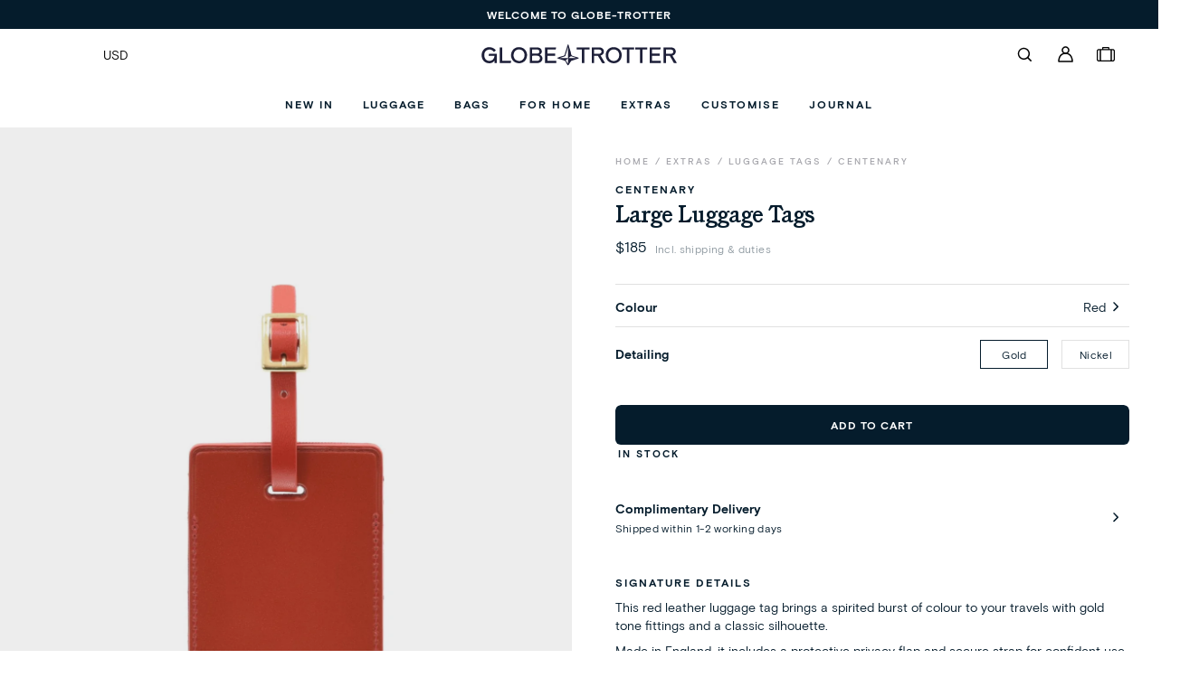

--- FILE ---
content_type: application/javascript
request_url: https://us.globe-trotter.com/_nyla/13-13-0/_next/static/chunks/9539.28fc4d323ed37c40.js
body_size: -784
content:
"use strict";(self.webpackChunk_N_E=self.webpackChunk_N_E||[]).push([[9539],{29539:(e,s,t)=>{t.r(s),t.d(s,{default:()=>a});let a=e=>-(Math.cos(Math.PI*e)-1)/2}}]);

--- FILE ---
content_type: image/svg+xml
request_url: https://us.globe-trotter.com/_cdn/WCrN04tQhORHuTpqvLHA/__N__2__N__.svg
body_size: 3144
content:
<svg width="102" height="80" viewBox="0 0 102 80" fill="none" xmlns="http://www.w3.org/2000/svg">
<g clip-path="url(#clip0_20775_1085)">
<path fill-rule="evenodd" clip-rule="evenodd" d="M65.8937 70.8678H65.0873V71.6476H66.9474V76.689H67.9151V69.9921H67.1087C67.0658 70.6116 66.571 70.8678 65.8937 70.8678ZM77.5698 69.8851C76.172 69.8851 75.2153 70.7396 75.2153 72.0319C75.2153 73.3139 76.0968 74.1793 77.4299 74.1793C78.1287 74.1793 78.774 73.8798 79.032 73.3779V73.5915C79.032 75.1404 78.5157 75.9095 77.4621 75.9095C76.8815 75.9095 76.3975 75.6639 76.0754 75.2151L75.3012 75.7812C75.742 76.4111 76.5054 76.764 77.4729 76.764C79.1718 76.764 80.0212 75.6426 80.0212 73.4099C80.0212 71.9146 79.8061 71.0817 79.2467 70.5153C78.8384 70.1097 78.1934 69.8851 77.5698 69.8851ZM77.5698 73.3459C76.7631 73.3459 76.226 72.8227 76.226 72.0319C76.226 71.2417 76.7631 70.7185 77.5698 70.7185C78.3759 70.7185 78.9243 71.2417 78.9243 72.0319C78.9243 72.8227 78.3759 73.3459 77.5698 73.3459ZM80.6877 70.8358H84.0633C82.5477 72.2351 81.6769 74.4673 81.6447 76.689H82.6121C82.6443 74.4779 83.4397 72.3525 84.9991 70.9532V69.9921H80.6877V70.8358ZM72.882 73.1643C73.613 72.908 74.0433 72.3631 74.0433 71.6583C74.0433 70.5902 73.1507 69.8851 71.7962 69.8851C70.4414 69.8851 69.5383 70.5902 69.5383 71.6583C69.5383 72.3631 69.9794 72.908 70.7104 73.1643C69.8392 73.4419 69.3233 74.0614 69.3233 74.8732C69.3233 76.0162 70.3018 76.785 71.7962 76.785C73.2906 76.785 74.269 76.0162 74.269 74.8732C74.269 74.0614 73.7528 73.4419 72.882 73.1643ZM70.5275 71.7223C70.5275 71.1028 71.0435 70.6862 71.7962 70.6862C72.5593 70.6862 73.0648 71.1028 73.0648 71.7223C73.0648 72.3525 72.5593 72.7797 71.7962 72.7797C71.0435 72.7797 70.5275 72.3525 70.5275 71.7223ZM71.7962 75.9626C70.9254 75.9626 70.3557 75.5033 70.3557 74.7878C70.3557 74.0614 70.9254 73.5702 71.7962 73.5702C72.6777 73.5702 73.2372 74.0614 73.2372 74.7878C73.2372 75.5033 72.6777 75.9626 71.7962 75.9626ZM17.9054 73.5382H21.2706V72.6621H17.9054V70.8572H21.5071L21.7436 69.9814H16.9484V76.689H21.8083V75.7919H17.9054V73.5382ZM27.9687 74.9268L23.9907 69.9814H23.1628V76.6888H24.0766V71.765L28.0546 76.6888H28.8824V69.9814H27.9687V74.9268ZM33.1614 73.5702H35.7741C35.7097 74.9268 34.7959 75.8666 33.473 75.8666C32.0651 75.8666 31.1295 74.7985 31.1295 73.3245C31.1295 71.8612 32.097 70.7932 33.4196 70.7932C34.226 70.7932 34.968 71.1777 35.387 71.8186L36.2259 71.2737C35.6667 70.3979 34.656 69.8851 33.4196 69.8851C31.5059 69.8851 30.1189 71.3377 30.1189 73.3245C30.1189 75.3004 31.463 76.785 33.3978 76.785C34.5487 76.785 35.4087 76.2618 35.8066 75.4287V76.689H36.6986V72.705H33.3767L33.1614 73.5702ZM59.2024 65.4222L50.8811 77.6412V58.4055H79.7027L59.2024 65.4222ZM50.8811 21.3537L60.3781 51.7094L50.8811 57.875V21.3537ZM42.5581 65.4208L22.06 58.4055H50.1781L42.5581 65.4208ZM83.3202 58.0095L61.5171 50.6132L51.2806 17.4626H50.4827L40.2454 50.6132L18.4423 58.0095V58.8019L41.642 66.5947L50.4827 80.0002H51.2806L60.1213 66.5947L83.3202 58.8019V58.0095ZM57.2003 12.3104L59.3948 7.45788C60.3628 7.80259 61.3167 8.18521 62.2542 8.60482L63.0567 14.9826C63.5798 15.28 64.0923 15.5952 64.5935 15.9278L64.7099 15.745L63.7794 9.07163C65.1837 9.46293 66.5671 8.89928 67.1923 7.64342C67.9922 6.02181 67.2635 4.27781 65.416 3.41072C63.7842 2.63767 62.0454 1.9404 60.3626 1.40286L55.6901 11.8669C56.1537 11.9794 56.6824 12.1341 57.2003 12.3104ZM61.3066 3.23023C62.5266 3.67654 63.682 4.14475 64.8062 4.69914C65.7573 5.15893 66.1328 6.0844 65.701 6.93296C65.28 7.75991 64.3044 8.03696 63.3429 7.59879C62.2667 7.11879 61.0229 6.61184 59.9616 6.20454L61.3066 3.23023ZM38.2842 15.1233L37.4993 13.9483C35.4135 15.2622 33.5753 16.6399 32.0484 17.8789L29.6374 14.7848C31.0929 13.5859 32.6119 12.4653 34.1879 11.4276L33.3492 10.2528C31.7204 11.3419 30.2234 12.4518 28.7301 13.6204L26.7803 11.1179C28.3609 9.87893 29.9951 8.63991 32.3066 7.17661L31.9088 5.73465C28.8446 7.66784 26.6836 9.33409 24.6623 11.043L31.6723 20.0473C33.8547 18.1675 36.2199 16.4156 38.2842 15.1233ZM101.664 53.6925C101.266 51.93 100.793 50.0931 100.319 48.3949L89.063 50.7982C89.2243 51.3215 89.3854 51.8447 89.525 52.3682L94.7069 51.2502C94.9516 52.1936 95.1946 53.1224 95.4071 54.0572L90.8905 58.3817L91.1702 60.0372L91.4389 59.9943L95.9953 55.5269C96.6814 57.1716 97.8305 57.916 99.4272 57.5912C101.137 57.2386 102.083 55.5404 101.664 53.6925ZM99.0723 55.9996C98.0941 56.2029 97.3304 55.6047 97.0727 54.5683C96.7715 53.3577 96.4602 52.1497 96.1389 50.9442L99.3413 50.2963C99.6747 51.5354 99.9756 52.7637 100.244 54.0024C100.459 54.9745 99.9112 55.8183 99.0723 55.9996ZM90.4958 29.7467L81.8487 34.8193C82.1326 35.2809 82.4086 35.7473 82.6766 36.2183L91.3211 31.1412C91.9772 32.2584 92.4273 33.0722 93.202 34.5841L94.4707 33.9112C92.8797 30.7603 91.0733 27.8337 89.6973 25.7509L88.4609 26.5307C89.4379 28.0266 89.8177 28.6102 90.4958 29.7467ZM69.6782 20.0687C72.1618 22.3118 75.6883 22.0982 77.9351 19.6415C80.2144 17.1525 80.0749 13.7024 77.5698 11.4385C75.0647 9.17409 71.5919 9.36637 69.3018 11.8657C66.9796 14.3971 67.1839 17.8149 69.6782 20.0687ZM70.5812 13.0085C72.2584 11.1926 74.6991 10.9577 76.5162 12.5916C78.3115 14.2048 78.3222 16.6722 76.6667 18.4878C75.0107 20.3143 72.4842 20.5279 70.7211 18.9259C68.904 17.281 68.9255 14.7923 70.5812 13.0085ZM76.387 26.9899C76.7312 27.4172 77.0643 27.8444 77.3977 28.2716L85.2831 22.1178C86.2101 23.3226 86.8422 24.2003 87.5793 25.2384L88.7618 24.4052C86.945 21.8096 85.0096 19.3529 82.9453 17.0351L81.8057 17.9432C82.8707 19.1297 83.5519 19.9219 84.2874 20.8434L76.387 26.9899ZM11.7713 36.8378C14.653 38.5574 18.0394 37.8205 19.8135 34.8833C21.5769 31.9674 20.749 28.6882 17.8139 26.9257C14.8785 25.1528 11.4921 26.0072 9.75023 28.8698C7.99758 31.7644 8.90089 35.1182 11.7713 36.8378ZM11.094 29.6709C12.3737 27.5881 14.8358 27.1286 16.9106 28.3783C19.0396 29.6603 19.7061 32.0527 18.4694 34.0928C17.2437 36.133 14.7711 36.6455 12.6639 35.3745C10.5244 34.0822 9.8576 31.6788 11.094 29.6709ZM15.384 39.2412C14.288 41.619 13.6056 43.2024 12.7916 45.2154L3.55734 41.3027C3.36407 41.8045 3.17024 42.3067 2.98772 42.8299L13.5562 47.3055C14.4809 44.7741 15.4054 42.5523 16.4805 40.2772L15.384 39.2412ZM87.2459 41.9435L90.8597 40.4881C91.689 42.3348 92.3587 44.0816 92.987 45.7672L94.3741 45.2973C93.7477 43.5443 93.039 41.7905 92.2208 39.9398L95.2019 38.7393C95.9654 40.4482 96.8254 42.5523 97.5457 44.6029L99.1048 44.6245C97.8791 41.26 97.1371 39.5081 95.8687 36.7205L85.2028 41.025C86.3858 43.5457 87.418 45.9382 88.2781 48.4482L89.6541 47.957C88.9876 45.9915 88.1704 44.005 87.2459 41.9435ZM5.01952 53.2443L6.30964 54.1518C6.60942 52.7014 6.91853 51.2768 7.29828 49.8548C9.46486 50.5439 10.6439 52.4117 10.0834 54.5683C9.48125 56.9184 7.22369 57.9227 4.91187 57.3029C2.53592 56.6618 1.13816 54.7286 1.70806 52.5074C2.03073 51.2572 2.9767 50.1464 4.22387 49.7405L3.67572 48.1492C1.85865 48.7258 0.675907 50.2534 0.192184 52.1119C-0.635683 55.3271 1.28875 58.1251 4.4711 58.9476C7.72888 59.7914 10.7392 58.2107 11.5563 55.0921C12.018 53.3285 11.6077 51.5752 10.2987 50.5647L12.3842 51.1185C12.5133 50.6489 12.6421 50.1681 12.7927 49.6979L6.34185 47.9996C5.84739 49.7512 5.39588 51.4924 5.01952 53.2443ZM27.5759 24.0314C28.963 22.5041 28.9522 20.4532 27.5437 19.1286C26.5525 18.1933 25.1957 18.1209 24.0042 18.81C24.373 17.7784 24.0418 16.6961 23.2431 15.9991C21.9851 14.9097 20.2328 15.1126 18.9212 16.5652C17.689 17.927 16.4916 19.3196 15.3303 20.7415L24.0172 28.2183C25.161 26.7876 26.3478 25.3913 27.5759 24.0314ZM19.9426 17.5693C20.6736 16.7786 21.6091 16.7362 22.3186 17.3557C23.0388 17.9859 23.0388 18.9899 22.4367 19.6415C21.6337 20.5212 20.9281 21.3335 19.9067 22.545L17.459 20.4319C18.2976 19.4276 19.1362 18.4451 19.9426 17.5693ZM20.9527 23.4481C21.7814 22.4712 22.6198 21.4961 23.4581 20.5706C24.3074 19.6308 25.5009 19.5561 26.3288 20.3143C27.1996 21.1048 27.2211 22.2904 26.4254 23.1662C25.5438 24.149 24.7699 25.0248 23.9421 26.0288L20.9527 23.4481ZM40.1556 5.26475L39.8659 6.867L38.2557 8.23907L38.3549 8.46251L40.4505 8.36763L41.7599 9.24146L41.9099 9.18672L42.2394 7.67767L43.8493 6.28398L43.7612 6.06054L41.6548 6.15542L40.3056 5.2103L40.1556 5.26475ZM50.0481 11.4169C50.5965 11.4045 51.145 11.4081 51.6931 11.4276V1.71837H55.8754V0.212402H45.8873V1.71837H50.0481V11.4169Z" fill="#FEA20B"/>
</g>
<defs>
<clipPath id="clip0_20775_1085">
<rect width="102" height="80" fill="white"/>
</clipPath>
</defs>
</svg>


--- FILE ---
content_type: image/svg+xml
request_url: https://us.globe-trotter.com/_cdn/0DkiYdqBRvWWsCVwRjgO/__N__2__N__.svg
body_size: -491
content:
<svg width="20" height="20" viewBox="0 0 20 20" fill="none" xmlns="http://www.w3.org/2000/svg">
<path fill-rule="evenodd" clip-rule="evenodd" d="M9.46508 13.745C8.33035 13.7437 7.24249 13.2923 6.44012 12.49C5.63775 11.6876 5.1864 10.5997 5.18507 9.465C5.18507 7.105 7.10508 5.185 9.46508 5.185C11.8251 5.185 13.7461 7.105 13.7461 9.465C13.7461 11.825 11.8251 13.745 9.46508 13.745ZM16.4761 15.585L13.8501 12.95C14.626 11.9807 15.0442 10.7736 15.0341 9.532C15.0331 6.482 12.5601 4 9.51307 4C8.03307 4 6.65508 4.554 5.63508 5.56C5.11383 6.07263 4.7006 6.68451 4.41978 7.35951C4.13896 8.0345 3.99625 8.75893 4.00007 9.49C4.00007 12.541 6.47408 15.022 9.51708 15.022C10.7531 15.016 11.9519 14.5983 12.9241 13.835L15.5491 16.469C15.6891 16.607 15.8741 16.656 15.9921 16.656C16.1469 16.6542 16.2957 16.5954 16.4101 16.491C16.481 16.4375 16.5398 16.3695 16.5826 16.2916C16.6253 16.2137 16.6511 16.1276 16.6581 16.039C16.6613 15.9545 16.6468 15.8703 16.6154 15.7917C16.5841 15.7132 16.5366 15.6421 16.4761 15.583" fill="#051C2C"/>
</svg>


--- FILE ---
content_type: application/javascript
request_url: https://us.globe-trotter.com/_nyla/13-13-0/_next/static/chunks/8176.b33080381e8d1992.js
body_size: 1234
content:
"use strict";(self.webpackChunk_N_E=self.webpackChunk_N_E||[]).push([[8176],{56126:(e,l,s)=>{s.d(l,{$H:()=>a,au:()=>o});var t=s(37693);let n=e=>e.account;(0,t.M)(n,e=>null==e?void 0:e.customerAccessToken);let a=(0,t.M)(n,e=>null==e?void 0:e.customerCountry),o=(0,t.M)(n,e=>null==e?void 0:e.customerData);(0,t.M)(n,e=>null==e?void 0:e.isLoggedIn)},8176:(e,l,s)=>{s.r(l),s.d(l,{default:()=>b});var t=s(59253),n=s(22155),a=s(46325),o=s(97619),r=s(54733),c=s(56126),_=s(88366),i=s(34166),E=s(99471),d=s(8993),N=s(48890),u=s(89993),A=s(54136),P=s(70559);let m=e=>{document.dispatchEvent(new CustomEvent(P.R2.UPDATE_USER_CONSENT,{detail:{consent:e}}))};var p=s(63379),I=s(80562),C=s(65723);let L=(0,a.I)("div")({name:"BottomLayer",class:"b16rof6f",propsAsIs:!1}),T=(0,a.I)("div")({name:"Container",class:"c1f3s9p0",propsAsIs:!1}),S=(0,a.I)("div")({name:"LeftColumn",class:"l126h9x8",propsAsIs:!1}),y=(0,a.I)(i.default)({name:"Button",class:"b1l48pj",propsAsIs:!0}),O=(0,a.I)(N.A)({name:"LinkPrivacity",class:"ls9q4cn",propsAsIs:!0}),h=(0,a.I)("div")({name:"Actions",class:"axwtpbn",propsAsIs:!1}),f=(0,a.I)("p")({name:"Text",class:"t3ut0ab",propsAsIs:!1,vars:{"t3ut0ab-0":[e=>{var l;let{theme:s}=e;return null==(l=s.typography.p2)||null==(l=l.fontSize)?void 0:l.global}],"t3ut0ab-1":[e=>{var l;let{theme:s}=e;return null==(l=s.typography.p2)?void 0:l.fontFamily}],"t3ut0ab-2":[e=>{var l;let{theme:s}=e;return null==(l=s.typography.p3)||null==(l=l.fontSize)?void 0:l.global}]}}),b=()=>{let e,l,s,a,i,N,b,v,D,R,j,w,k,G,M,Y,x,X,U,F,K;let B=(0,t.c)(48),{0:W,1:H}=(0,n.useState)(g),z=(0,_.d4)(c.$H),$=(0,_.d4)(A.Hl),q=(0,_.d4)(A.NL),J=(0,_.wA)(),Q=(0,o.u)();B[0]!==W.allow||B[1]!==W.deny||B[2]!==J||B[3]!==z||B[4]!==$?(e=()=>{(0,r.X2)()?$===p.Wk.PENDING&&J((0,u.yX)(p.Wk.DENIED_ALL)):((W.allow||!(0,r.gK)(z)&&z.loaded)&&(0,n.startTransition)(()=>{J((0,u.yX)(p.Wk.GRANTED_ALL)),J((0,u.sR)((0,r.C8)()))}),$===p.Wk.PENDING&&(z.loaded&&(0,r.gK)(z)||W.deny)&&J((0,u.yX)(p.Wk.DENIED_ALL)))},B[0]=W.allow,B[1]=W.deny,B[2]=J,B[3]=z,B[4]=$,B[5]=e):e=B[5],B[6]!==W||B[7]!==J||B[8]!==z||B[9]!==$?(l=[W.allow,z,J,$,W],B[6]=W,B[7]=J,B[8]=z,B[9]=$,B[10]=l):l=B[10],(0,n.useEffect)(e,l),B[11]!==J?(s=e=>{if((0,r.X2)()){let l=[...e.detail||[],P.V7.REQUIRED];m(l),J((0,u.sR)(l)),J((0,u.yX)(p.Wk.CUSTOM))}},B[11]=J,B[12]=s):s=B[12];let V=s;if(B[13]!==V?(a=()=>{if((0,r.X2)())return(0,r.J3)(),document.addEventListener(I.YF,V),()=>{document.removeEventListener(I.YF,V)}},B[13]=V,B[14]=a):a=B[14],B[15]===Symbol.for("react.memo_cache_sentinel")?(i=[],B[15]=i):i=B[15],(0,n.useEffect)(a,i),B[16]!==$||B[17]!==q?(N=()=>{window.NYLA_USER_CONSENT=$,window.NYLA_USER_PERMISSIONS=q},b=[$,q],B[16]=$,B[17]=q,B[18]=N,B[19]=b):(N=B[18],b=B[19]),(0,n.useEffect)(N,b),(0,r.X2)()||(!z.isForceOpen||"true"===(0,d.E)("NYLA_TESTING"))&&(W.disallow||!(null!=z&&z.country)||!(0,r.gK)(z)))return null;let Z=(0,d.E)("NYLA_APPS_GDPR_COMPLIANCE_IS_LIGHT_THEME");B[20]===Symbol.for("react.memo_cache_sentinel")?(v=(0,d.E)("NYLA_APPS_GDPR_COMPLIANCE_DENY_BUTTON_DESIGN_TOKEN"),B[20]=v):v=B[20];let ee=v;B[21]===Symbol.for("react.memo_cache_sentinel")?(D=(0,d.E)("NYLA_APPS_GDPR_COMPLIANCE_ACCEPT_BUTTON_DESIGN_TOKEN"),B[21]=D):D=B[21];let el=D;return B[22]!==Q?(R=function(e){let l=(0,d.E)("NYLA_APPS_GDPR_COMPLIANCE_TITLE"),s=(0,d.E)("NYLA_APPS_GDPR_COMPLIANCE_MESSAGE"),t=(0,d.E)("NYLA_APPS_GDPR_COMPLIANCE_INFO_LINK_TEXT"),n=(0,d.E)("NYLA_APPS_GDPR_COMPLIANCE_INFO_LINK");return(0,C.jsxs)("div",{children:[(0,C.jsx)(f,{theme:e,children:l||""}),(0,C.jsxs)(f,{theme:e,children:[(s||"")+" ",(0,C.jsx)(O,{href:n||"/pages/privacy-policy",children:t||"Privacy policy"})]})]})}(Q),B[22]=Q,B[23]=R):R=B[23],B[24]!==R?(j=(0,C.jsx)(S,{children:R}),B[24]=R,B[25]=j):j=B[25],B[26]===Symbol.for("react.memo_cache_sentinel")?(w={global:ee},B[26]=w):w=B[26],B[27]!==W||B[28]!==J||B[29]!==z?(k=()=>{H(Object.assign(Object.assign({},W),{},{deny:!0,allow:!1,disallow:!0})),J((0,E.pP)(Object.assign(Object.assign({},z),{},{isForceOpen:!1}))),(0,r.l7)(r.LK)},B[27]=W,B[28]=J,B[29]=z,B[30]=k):k=B[30],B[31]===Symbol.for("react.memo_cache_sentinel")?(G=(0,d.E)("NYLA_APPS_GDPR_COMPLIANCE_DENY_BUTTON_TEXT")||"DENY",B[31]=G):G=B[31],B[32]!==k?(M=(0,C.jsx)(y,{designToken:w,onClick:k,children:G}),B[32]=k,B[33]=M):M=B[33],B[34]===Symbol.for("react.memo_cache_sentinel")?(Y={global:el},B[34]=Y):Y=B[34],B[35]!==W||B[36]!==J||B[37]!==z?(x=()=>{H(Object.assign(Object.assign({},W),{},{deny:!1,allow:!0,disallow:!0})),(0,r.l7)(r.gC),J((0,E.pP)(Object.assign(Object.assign({},z),{},{isForceOpen:!1}))),m((0,r.C8)()),J((0,u.sR)((0,r.C8)()))},B[35]=W,B[36]=J,B[37]=z,B[38]=x):x=B[38],B[39]===Symbol.for("react.memo_cache_sentinel")?(X=(0,d.E)("NYLA_APPS_GDPR_COMPLIANCE_ACCEPT_BUTTON_TEXT")||"ACCEPT",B[39]=X):X=B[39],B[40]!==x?(U=(0,C.jsx)(y,{designToken:Y,onClick:x,children:X}),B[40]=x,B[41]=U):U=B[41],B[42]!==M||B[43]!==U?(F=(0,C.jsxs)(h,{children:[M,U]}),B[42]=M,B[43]=U,B[44]=F):F=B[44],B[45]!==j||B[46]!==F?(K=(0,C.jsx)(L,{className:"true"===Z?"gdpr-layer--light-theme":"gdpr-layer--dark-theme",children:(0,C.jsxs)(T,{children:[j,F]})}),B[45]=j,B[46]=F,B[47]=K):K=B[47],K};function g(){return(0,r.TX)()}s(39146)}}]);

--- FILE ---
content_type: image/svg+xml
request_url: https://us.globe-trotter.com/_cdn/TIlhn8FHS6SFqnZtahFz/__N__2__N__.svg
body_size: 1591
content:
<svg width="31" height="31" viewBox="0 0 31 31" fill="none" xmlns="http://www.w3.org/2000/svg" xmlns:xlink="http://www.w3.org/1999/xlink">
<rect width="31" height="31" fill="url(#pattern0_21983_1855)"/>
<defs>
<pattern id="pattern0_21983_1855" patternContentUnits="objectBoundingBox" width="1" height="1">
<use xlink:href="#image0_21983_1855" transform="scale(0.0142857)"/>
</pattern>
<image id="image0_21983_1855" width="70" height="70" preserveAspectRatio="none" xlink:href="[data-uri]"/>
</defs>
</svg>


--- FILE ---
content_type: application/javascript
request_url: https://us.globe-trotter.com/_nyla/13-13-0/_next/static/chunks/4038.bd3caaa2ee4bc340.js
body_size: 3486
content:
"use strict";(self.webpackChunk_N_E=self.webpackChunk_N_E||[]).push([[4038],{14694:(t,i,e)=>{e.d(i,{A:()=>v});var n=e(69354),l=e(22155),o=e(88366),a=e(89993),u=e(54136),r=e(96532),s=e(27866),d=e(8993);let f=function(t,i,e,n){void 0===n&&(n=!1);let l=(0,d.E)("NYLA_APPS_SHOPIFY_SHOP_NAME"),o="https://app.backinstock.org/stock_notification/create.json?";return fetch(o+="&shop="+l+".myshopify.com&notification[email]="+encodeURIComponent(t)+"&notification[product_no]="+i+"&variant[variant_no]="+e+(n?"&notification[accepts_marketing]=true":"")).then(t=>t.json()).then(t=>({data:t})).catch(t=>(console.log("Error sending back in stock mail",t),t))},c=t=>{var i;return(null==t||null==(i=t.split)||null==(i=i.call(t,"/"))?void 0:i[4])||""},v=function(t,i,e,d){void 0===d&&(d=!1);let{0:v,1:A}=(0,l.useState)(),{0:p,1:x}=(0,l.useState)(!1),{0:P,1:S}=(0,l.useState)(!1),{WI:T,ai:g,YS:h}=a,y=(0,o.wA)(),{WG:m}=u,b=(0,o.d4)(m),{state:k}=(0,l.useContext)(r.A),{0:O,1:_}=(0,l.useState)();return{isOutOfStock:(0,l.useMemo)(()=>{var n,l;if(t&&t.id){if(i&&i.length>0){let t=i.find(t=>t.id===(null==e?void 0:e.id));if(t&&void 0!==t.availableForSale)return _(1===t.quantityAvailable),!t.availableForSale}return!1}return null==k||null==(n=k.selection)||null==(l=n.some)?void 0:l.call(n,t=>!(0,s.x)(t))},[e,i,k]),handleSubmit:i=>{if(i.preventDefault(),S(!1),x(!1),!(0,n.D)(v)){S("Please provide a valid email");return}f(v,c(null==t?void 0:t.id),c(null==e?void 0:e.id),d).then(t=>{var i,e,n,l;if((null==t||null==(i=t.data)||null==(i=i.status)?void 0:i.toUpperCase())==="OK")x(!0),y(T(!1));else if((null==t||null==(e=t.data)||null==(e=e.status)?void 0:e.toUpperCase())==="ERROR"&&null!=t&&null!=(n=t.data)&&n.errors){let i=(null==t||null==(l=t.data)||null==(l=l.errors)||null==(l=l.base)?void 0:l[0])||"Unexpected error";S(i),console.log("Back in Stock error",i)}else S("Unexpected error"),console.log("Back in Stock error",t)})},isError:P,isSuccess:p,email:v,setEmail:A,backInStockOpen:b,toggleBackInStock:(t,i)=>{t&&(t.stopPropagation(),t.preventDefault()),setTimeout(()=>{y(h(i))},0),y(g(!b)),S(""),x(!1),A("")},isLastInventoryItem:O}}},69354:(t,i,e)=>{e.d(i,{D:()=>n});let n=t=>/\S+@\S+\.\S+/.test(t)},4038:(t,i,e)=>{e.r(i),e.d(i,{default:()=>L});var n=e(25564),l=e(59253),o=e(22155),a=e(95078),u=e(57223),r=e(64778),s=e(34166),d=e(14694),f=e(58736),c=e(13609),v=e(13605),A=e(60636),p=e(2411),x=e(40180),P=e(79714),S=e(66005),T=e(29194),g=e(83372),h=e(5286),y=e(94757),m=e(43607),b=e(37607),k=e(97801),O=e(65723);let _=["buttonWidth","buttonWidthV2","offsetTop","offsetRight","offsetBottom","offsetLeft","paddingTop","paddingRight","paddingBottom","paddingLeft","visibility","link","position","positionTop","positionRight","positionBottom","positionLeft","zIndex","designToken","ctaPrefixSpaceToText","ctaSuffixSpaceToText","ctaPrefixPosition","ctaPrefixPositionTop","ctaPrefixPositionRight","ctaPrefixPositionBottom","ctaPrefixPositionLeft","ctaPrefixZindex","ctaSuffixPosition","ctaSuffixPositionTop","ctaSuffixPositionRight","ctaSuffixPositionBottom","ctaSuffixPositionLeft","ctaSuffixZindex"],R=(0,p.A)((0,v.A)((0,A.A)(t=>{var i,e,l,d;let{content:f,stateProps:v,appCustomAttributes:A,appTexts:p,showAdding:T,onShowAddingChange:R,disableApps:L,appsProduct:E,isOutOfStock:C,toggleBackInStock:B,variant:D,quantity:I,defaultValues:V,handleActionOnClick:M,handleActionOnMouseEnter:N,handleActionOnMouseLeave:j,_key:U,quickToggle:w=!1,customAttributesFromRules:Y,_formId:q,_isIterableForm:Z,__deprecatedOutOfStock:F,bundleMandatoryOptionsToSelect:W,titleV2:z,ctaPrefixTextV2:G,ctaSuffixTextV2:H}=t,{buttonWidth:K,buttonWidthV2:Q,offsetTop:J,offsetRight:X,offsetBottom:$,offsetLeft:tt,paddingTop:ti,paddingRight:te,paddingBottom:tn,paddingLeft:tl,visibility:to,link:ta,position:tu,positionTop:tr,positionRight:ts,positionBottom:td,positionLeft:tf,zIndex:tc,designToken:tv,ctaPrefixSpaceToText:tA,ctaSuffixSpaceToText:tp,ctaPrefixPosition:tx,ctaPrefixPositionTop:tP,ctaPrefixPositionRight:tS,ctaPrefixPositionBottom:tT,ctaPrefixPositionLeft:tg,ctaPrefixZindex:th,ctaSuffixPosition:ty,ctaSuffixPositionTop:tm,ctaSuffixPositionRight:tb,ctaSuffixPositionBottom:tk,ctaSuffixPositionLeft:tO,ctaSuffixZindex:t_}=v,tR=(0,n.A)(v,_),{textTemplate:tL,visibility:tE,offsetTop:tC,offsetBottom:tB,offsetRight:tD,offsetLeft:tI,paddingTop:tV,paddingBottom:tM,paddingLeft:tN,paddingRight:tj,buttonWidthV2:tU,titleV2:tw,ctaPrefixPosition:tY,ctaPrefixPositionTop:tq,ctaPrefixPositionRight:tZ,ctaPrefixPositionBottom:tF,ctaPrefixPositionLeft:tW,ctaPrefixZindex:tz,ctaSuffixPosition:tG,ctaSuffixPositionTop:tH,ctaSuffixPositionRight:tK,ctaSuffixPositionBottom:tQ,ctaSuffixPositionLeft:tJ,ctaSuffixZindex:tX,ctaPrefixTextV2:t$,ctaSuffixTextV2:t0,ctaPrefixSpaceToText:t1,ctaSuffixSpaceToText:t2,currentBreakpoint:t6}=(0,r.A)({textTemplate:f,visibility:to,offsetTop:J,offsetRight:X,offsetBottom:$,offsetLeft:tt,paddingTop:ti,paddingRight:te,paddingBottom:tn,paddingLeft:tl,buttonWidthV2:Q,titleV2:z,ctaPrefixPosition:tx,ctaPrefixPositionTop:tP,ctaPrefixPositionRight:tS,ctaPrefixPositionBottom:tT,ctaPrefixPositionLeft:tg,ctaPrefixZindex:th,ctaSuffixPosition:ty,ctaSuffixPositionTop:tm,ctaSuffixPositionRight:tb,ctaSuffixPositionBottom:tk,ctaSuffixPositionLeft:tO,ctaSuffixZindex:t_,ctaPrefixTextV2:G,ctaSuffixTextV2:H,ctaPrefixSpaceToText:tA,ctaSuffixSpaceToText:tp}),{0:t3,1:t4}=(0,o.useState)("DEFAULT"),t5=(0,o.useCallback)(()=>{t4("HOVER")},[]),t9=(0,o.useCallback)(()=>{t4("DEFAULT")},[]),t7=(0,o.useContext)(P.nz),t8=(0,x.A)(P.Ay,t=>{var i;return null==t||null==(i=t.state)?void 0:i.id}),it=(0,x.A)(P.Ay,t=>{var i;return null==t||null==(i=t.state)?void 0:i.productType}),ii=(0,x.A)(P.Ay,t=>{var i;return null==t||null==(i=t.state)?void 0:i.title}),ie=(0,x.A)(P.Ay,t=>{var i;return null==t||null==(i=t.state)?void 0:i.isProductDetail}),il=(0,x.A)(P.Ay,t=>{var i;return null==t||null==(i=t.state)?void 0:i.options}),io=(0,x.A)(P.Ay,t=>{var i;return null==t||null==(i=t.state)?void 0:i.inventory}),ia=(0,x.A)(P.Ay,t=>{var i;return null==t||null==(i=t.state)?void 0:i.variants}),iu=(0,x.A)(P.Ay,t=>{var i;return null==t||null==(i=t.state)?void 0:i.sellingPlanGroups}),ir=(0,c.D)(iu,null==D?void 0:D.sellingPlanAllocations),is=null!=ir&&ir.isSellingPlanSelected?null==ir||null==(i=ir.sellingPlansIds)?void 0:i[null==ir?void 0:ir.selectedIndex]:null,id=(0,x.A)(P.Ay,t=>{var i;return null==t||null==(i=t.state)?void 0:i.ribbon}),ic=(0,x.A)(P.Ay,t=>{var i;return(null==t||null==(i=t.state)?void 0:i.__MANDATORY_OPTIONS_TO_SELECT)||[]}),iv=(0,x.A)(P.Ay,t=>{var i;return null==t||null==(i=t.state)?void 0:i._quantityDefault}),iA=(0,x.A)(P.Ay,t=>{var i;return null==t||null==(i=t.state)?void 0:i._quantityIncrement}),ip=(0,x.A)(P.Ay,t=>{var i;return null==t||null==(i=t.state)?void 0:i.url}),ix=(0,x.A)(P.Ay,t=>{var i;return null==t||null==(i=t.state)?void 0:i.tags}),iP=(0,x.A)(P.Ay,t=>{var i;return null==t||null==(i=t.state)?void 0:i.collectionId}),iS=(0,x.A)(P.Ay,t=>{var i;return null==t||null==(i=t.state)?void 0:i.collectionName}),iT=(0,y.A)(q,Z),ig=(0,o.useMemo)(()=>t8?{isProductDetail:ie,productType:it,inventory:io,ribbon:id,id:t8,variants:ia,title:ii,options:il,selectedSellingPlanId:is,sellingPlanGroups:iu,__MANDATORY_OPTIONS_TO_SELECT:ic,_quantityDefault:iv,_quantityIncrement:iA,productUrl:ip,productTags:ix,collectionId:iP,collectionName:iS}:E,[t8,ia,ii,ie,it,il,io,id,ic,E,iv,iA,is,iu,ip,iP,iS]),{onBeforeAddToCart:ih,handleAddToCart:iy,handleQuickCheckout:im}=(0,a.A)({variantId:null==D?void 0:D.id,variantTitle:null==D?void 0:D.title,variantPrice:null==D?void 0:D.price,title:ii,variantSku:null==D?void 0:D.sku,product:ig,setShowAdding:R}),ib=W.length>0?W:null==ig?void 0:ig.__MANDATORY_OPTIONS_TO_SELECT,{text:ik,disabled:iO}=(0,u._)(ib,L),i_=[...p.filter(t=>t.highPriority),{isEnable:iO,getText:()=>ik||tL||tw},...p.filter(t=>!t.highPriority),{isEnable:!0,getText:()=>tL||tw}].find(t=>t.isEnable).getText(tL),iR=o.useRef(),iL=(0,o.useCallback)(t=>{let i=[];if(t.submitter&&t.target){var e;if(null==t||t.preventDefault(),!(null!=(e=t.submitter)&&e.isSameNode(iR.current))||null===(i=(0,g.P)(t.target)))return}let n=ih(ig,[...A,...Y,...i]);t7({type:S.q.ADD_TO_CART,productId:t8});let l=()=>w?im(t,I,n):iy(t,I,null,n);Promise.resolve("function"==typeof M?M({variantId:null==D?void 0:D.id,addToCart:l}):"").then(t=>{null!=t&&t.deferAddToCart||l()})},[ih,ig,A,Y,t7,t8,w,M,null==D?void 0:D.id,im,I,iy]);(0,o.useEffect)(()=>{var t;let i=null==(t=iR.current)?void 0:t.form;if(!C&&i)return i.addEventListener("submit",iL),()=>{i.removeEventListener("submit",iL)}},[iL,C]);let iE=ta&&(null==ta?void 0:ta.linkType)&&(!!(null!=ta&&null!=(e=ta.linkModal)&&e.target)||!!(null!=ta&&ta.linkAction)||!!(null!=ta&&null!=(l=ta.linkPage)&&l.url)||!!(null!=ta&&null!=(d=ta.linkActions)&&d.length)),iC=(0,O.jsx)(b.A,{style:tv,alt:iO?"DISABLED":t3,breakpoint:t6});return tE?(()=>{let t=C?Object.assign({},iE?{link:ta}:{onClick:t=>{F&&B(t,Object.assign({product:ig},V))}}):q?{type:"submit",handleActionOnMouseEnter:N,handleActionOnMouseLeave:j}:{onClick:iL,handleActionOnMouseEnter:N,handleActionOnMouseLeave:j};return(0,O.jsx)(h.A,{offsetTop:tC,offsetBottom:tB,offsetLeft:tI,offsetRight:tD,paddingTop:tV,paddingBottom:tM,paddingLeft:tN,paddingRight:tj,width:K||tU,position:tu,positionTop:tr,positionRight:ts,positionBottom:td,positionLeft:tf,zIndex:tc,onMouseEnter:t5,onMouseLeave:t9,children:(0,O.jsx)(s.default,Object.assign(Object.assign(Object.assign({"data-nyla":(0,m.go)(w?"QUICK_ADD_TO_CART":"ADD_TO_CART"),disabled:iO||T,width:K||tU,"data-scroll-id":U,tag:"button",className:"nyla--add-to-cart",refButton:iR,designToken:tv,markupIcon:iC},t),tR),{},{form:iT,children:z?(0,O.jsx)(k.A,{text:tw,ctaPrefixPosition:tY,ctaPrefixPositionTop:tq,ctaPrefixPositionRight:tZ,ctaPrefixPositionBottom:tF,ctaPrefixPositionLeft:tW,ctaPrefixZindex:tz,ctaSuffixPosition:tG,ctaSuffixPositionTop:tH,ctaSuffixPositionRight:tK,ctaSuffixPositionBottom:tQ,ctaSuffixPositionLeft:tJ,ctaSuffixZindex:tX,ctaPrefixTextV2:t$,ctaSuffixTextV2:t0,ctaPrefixSpaceToText:t1,ctaSuffixSpaceToText:t2}):i_}))})})():null},{staticAction:"CLOSE_MODAL"}),{validTypes:[T.uh.BOOLEAN,T.uh.STRING,T.uh.NUMBER,T.uh.ARRAY],paths:["titleV2","content","ctaPrefixTextV2","ctaSuffixTextV2"]})),L=t=>{var i;let e,n,a,u;let r=(0,l.c)(25),{0:s,1:c}=(0,o.useState)(!1);r[0]===Symbol.for("react.memo_cache_sentinel")?(e=t=>c(t),r[0]=e):e=r[0];let v=e,A=(0,x.A)(P.Ay,E),p=(0,x.A)(P.Ay,C),S=(0,x.A)(P.Ay,B),T=(0,x.A)(P.Ay,D),g=(0,x.A)(P.Ay,I),h=(0,x.A)(P.Ay,V),y=(0,x.A)(P.Ay,M),m=(0,x.A)(P.Ay,N);r[1]!==S||r[2]!==T||r[3]!==g?(n={defaultValue1:S,defaultValue2:T,defaultValue3:g},r[1]=S,r[2]=T,r[3]=g,r[4]=n):n=r[4];let b=n;r[5]!==y?(a={id:y},r[5]=y,r[6]=a):a=r[6];let{isOutOfStock:k,toggleBackInStock:_}=(0,d.A)(a,m,A),{appTexts:L,stateProps:j,appCustomAttributes:U,disableApps:w,appsProduct:Y,bundleMandatoryOptionsToSelect:q}=(0,f.A)(t,s,A||(null==h?void 0:h[0]),k,null==(i=t.link)?void 0:i.linkAction),{title:Z,titleV2:F,ctaPrefixTextV2:W,ctaSuffixTextV2:z}=j,G=A||(null==h?void 0:h[0])||(null==Y?void 0:Y.variant);return r[7]!==U||r[8]!==L||r[9]!==Y||r[10]!==q||r[11]!==W||r[12]!==z||r[13]!==b||r[14]!==w||r[15]!==k||r[16]!==t||r[17]!==p||r[18]!==s||r[19]!==j||r[20]!==G||r[21]!==Z||r[22]!==F||r[23]!==_?(u=(0,O.jsx)(R,Object.assign(Object.assign({},t),{},{content:Z,showAdding:s,onShowAddingChange:v,appTexts:L,disableApps:w,appCustomAttributes:U,stateProps:j,isOutOfStock:k,toggleBackInStock:_,appsProduct:Y,bundleMandatoryOptionsToSelect:q,variant:G,quantity:p,defaultValues:b,titleV2:F,ctaPrefixTextV2:W,ctaSuffixTextV2:z})),r[7]=U,r[8]=L,r[9]=Y,r[10]=q,r[11]=W,r[12]=z,r[13]=b,r[14]=w,r[15]=k,r[16]=t,r[17]=p,r[18]=s,r[19]=j,r[20]=G,r[21]=Z,r[22]=F,r[23]=_,r[24]=u):u=r[24],u};function E(t){var i;return null==t||null==(i=t.state)?void 0:i.variant}function C(t){var i;return null==t||null==(i=t.state)?void 0:i.quantity}function B(t){var i;return null==t||null==(i=t.state)?void 0:i.defaultValue1}function D(t){var i;return null==t||null==(i=t.state)?void 0:i.defaultValue2}function I(t){var i;return null==t||null==(i=t.state)?void 0:i.defaultValue3}function V(t){var i;return null==t||null==(i=t.state)?void 0:i.variants}function M(t){var i;return null==t||null==(i=t.state)?void 0:i.id}function N(t){var i;return null==t||null==(i=t.state)?void 0:i.inventory}}}]);

--- FILE ---
content_type: image/svg+xml
request_url: https://us.globe-trotter.com/_cdn/DtfKdQTJQLdybJTprkdA/__N__2__N__.svg
body_size: 1684
content:
<svg width="31" height="31" viewBox="0 0 31 31" fill="none" xmlns="http://www.w3.org/2000/svg" xmlns:xlink="http://www.w3.org/1999/xlink">
<rect width="31" height="31" fill="url(#pattern0_21983_1850)"/>
<defs>
<pattern id="pattern0_21983_1850" patternContentUnits="objectBoundingBox" width="1" height="1">
<use xlink:href="#image0_21983_1850" transform="scale(0.0142857)"/>
</pattern>
<image id="image0_21983_1850" width="70" height="70" preserveAspectRatio="none" xlink:href="[data-uri]"/>
</defs>
</svg>


--- FILE ---
content_type: image/svg+xml
request_url: https://us.globe-trotter.com/_cdn/iUxhOOLSTjenvcSZi0gh/__N__2__N__.svg
body_size: -1440
content:
<svg width="32" height="32" viewBox="0 0 32 32" fill="none" xmlns="http://www.w3.org/2000/svg">
<circle cx="16" cy="16" r="16" transform="rotate(180 16 16)" fill="white"/>
<path d="M17.2466 19.621L13.483 15.8119L17.2466 12.0028" stroke="#051C2C" stroke-width="1.5" stroke-linecap="round" stroke-linejoin="round"/>
</svg>


--- FILE ---
content_type: image/svg+xml
request_url: https://us.globe-trotter.com/_cdn/HSSEIhF6T1Ou9n9BBMAj/__N__2__N__.svg
body_size: -1425
content:
<svg width="32" height="32" viewBox="0 0 32 32" fill="none" xmlns="http://www.w3.org/2000/svg">
<circle cx="16" cy="16" r="16" fill="white"/>
<path d="M14.7534 12.379L18.517 16.1881L14.7534 19.9972" stroke="#051C2C" stroke-width="1.5" stroke-linecap="round" stroke-linejoin="round"/>
</svg>


--- FILE ---
content_type: image/svg+xml
request_url: https://us.globe-trotter.com/_cdn/asBysz1StuqCD8dSEJNO/__N__2__N__.svg
body_size: 1627
content:
<svg width="31" height="31" viewBox="0 0 31 31" fill="none" xmlns="http://www.w3.org/2000/svg" xmlns:xlink="http://www.w3.org/1999/xlink">
<rect width="31" height="31" fill="url(#pattern0_21983_1845)"/>
<defs>
<pattern id="pattern0_21983_1845" patternContentUnits="objectBoundingBox" width="1" height="1">
<use xlink:href="#image0_21983_1845" transform="scale(0.0142857)"/>
</pattern>
<image id="image0_21983_1845" width="70" height="70" preserveAspectRatio="none" xlink:href="[data-uri]"/>
</defs>
</svg>


--- FILE ---
content_type: image/svg+xml
request_url: https://us.globe-trotter.com/_cdn/GmXjIqh7S5OkokUAY75R/__N__2__N__.svg
body_size: -445
content:
<svg xmlns="http://www.w3.org/2000/svg" width="21" height="21" viewBox="0 0 21 21" fill="none">
<g clip-path="url(#clip0_21250_5805)">
<path d="M17.612 8.50675L14.6528 8.68175L9.16212 1.81738C8.92698 1.52318 8.62862 1.2857 8.28916 1.12256C7.9497 0.959423 7.57787 0.87481 7.20125 0.875H5.89575L9.91725 8.91712L3.38625 9.24437L1.71238 5.8975L0.875 6.31488L1.71238 10.5L0.875 14.6851L1.71238 15.1034L3.38713 11.7556L9.91813 12.082L5.8975 20.125H7.20125C7.96425 20.125 8.68525 19.7785 9.16125 19.1826L14.6528 12.3191L17.612 12.4941C18.7793 12.5624 19.8923 11.8002 20.1093 10.6505C20.1189 10.5945 20.125 10.5438 20.125 10.5C20.125 10.4562 20.1189 10.4055 20.1093 10.3486C19.8923 9.19975 18.7793 8.43763 17.612 8.50675Z" stroke="#051C2C" stroke-width="1.2" stroke-linecap="round" stroke-linejoin="round"/>
<path d="M17.417 9.6626C17.5468 9.92248 17.6144 10.209 17.6144 10.4995C17.6144 10.7901 17.5468 11.0766 17.417 11.3365" stroke="#051C2C" stroke-linecap="round" stroke-linejoin="round"/>
</g>
<defs>
<clipPath id="clip0_21250_5805">
<rect width="21" height="21" fill="white"/>
</clipPath>
</defs>
</svg>

--- FILE ---
content_type: image/svg+xml
request_url: https://us.globe-trotter.com/_cdn/zOXKHeqYRLK8TJbLwFkh/__N__2__N__.svg
body_size: -351
content:
<svg width="6" height="11" viewBox="0 0 6 11" fill="none" xmlns="http://www.w3.org/2000/svg">
<path d="M1 0.912354L5.24264 5.20624L1 9.50012" stroke="#051C2C" stroke-width="1.5" stroke-linecap="round" stroke-linejoin="round"/>
</svg>


--- FILE ---
content_type: image/svg+xml
request_url: https://us.globe-trotter.com/_cdn/M67JLRQSjC1fLVoNMr7d/__N__2__N__.svg
body_size: 292
content:
<svg xmlns="http://www.w3.org/2000/svg" width="21" height="22" viewBox="0 0 21 22" fill="none">
<path d="M9.20552 2.13226C9.3641 1.94027 9.56315 1.78568 9.78843 1.67957C10.0137 1.57346 10.2597 1.51843 10.5087 1.51843C10.7577 1.51843 11.0036 1.57346 11.2289 1.67957C11.4542 1.78568 11.6533 1.94027 11.8118 2.13226L12.826 3.36021C13.0021 3.57348 13.2279 3.74026 13.4836 3.84591C13.7392 3.95155 14.0169 3.99284 14.2922 3.96615L15.8794 3.81234C16.1277 3.78833 16.3784 3.81961 16.6132 3.90394C16.8481 3.98827 17.0613 4.12356 17.2377 4.3001C17.4141 4.47663 17.5492 4.69003 17.6333 4.92496C17.7174 5.1599 17.7485 5.41054 17.7242 5.65891L17.5721 7.2232C17.5451 7.49971 17.5866 7.77862 17.693 8.03525C17.7994 8.29189 17.9675 8.51833 18.1823 8.69454L19.4001 9.69262C19.5936 9.85116 19.7494 10.0507 19.8565 10.2767C19.9635 10.5028 20.019 10.7499 20.019 11C20.019 11.2501 19.9635 11.4972 19.8565 11.7233C19.7494 11.9493 19.5936 12.1488 19.4001 12.3074L18.1831 13.3046C17.968 13.4808 17.7998 13.7074 17.6932 13.9642C17.5866 14.221 17.545 14.5001 17.5721 14.7768L17.7242 16.3411C17.7485 16.5895 17.7174 16.8401 17.6333 17.075C17.5492 17.31 17.4141 17.5234 17.2377 17.6999C17.0613 17.8764 16.8481 18.0117 16.6132 18.0961C16.3784 18.1804 16.1277 18.2117 15.8794 18.1877L14.2922 18.0339C14.017 18.0073 13.7395 18.0487 13.4841 18.1543C13.2286 18.2599 13.0029 18.4266 12.8268 18.6398L11.8127 19.8677C11.6541 20.0597 11.455 20.2143 11.2298 20.3204C11.0045 20.4265 10.7585 20.4816 10.5095 20.4816C10.2605 20.4816 10.0146 20.4265 9.78928 20.3204C9.564 20.2143 9.36495 20.0597 9.20636 19.8677L8.19223 18.6398C8.01607 18.4265 7.79026 18.2597 7.53461 18.1541C7.27896 18.0484 7.00129 18.0072 6.72596 18.0339L5.13885 18.1877C4.89046 18.2117 4.63985 18.1804 4.40499 18.0961C4.17013 18.0117 3.95686 17.8764 3.78049 17.6999C3.60411 17.5234 3.46902 17.31 3.3849 17.075C3.30079 16.8401 3.26973 16.5895 3.29397 16.3411L3.44609 14.7768C3.47314 14.5003 3.43162 14.2214 3.32519 13.9647C3.21877 13.7081 3.05072 13.4817 2.83592 13.3055L1.61896 12.3074C1.42548 12.1488 1.2696 11.9493 1.16256 11.7233C1.05552 11.4972 1 11.2501 1 11C1 10.7499 1.05552 10.5028 1.16256 10.2767C1.2696 10.0507 1.42548 9.85116 1.61896 9.69262L2.83592 8.69539C3.051 8.51918 3.21928 8.29264 3.32587 8.03584C3.43245 7.77904 3.47403 7.49992 3.44694 7.2232L3.29482 5.65891C3.2706 5.41062 3.30164 5.16006 3.3857 4.92519C3.46977 4.69032 3.60479 4.47697 3.78107 4.30045C3.95734 4.12394 4.1705 3.98863 4.40526 3.90423C4.64001 3.81984 4.89053 3.78846 5.13885 3.81234L6.72596 3.96615C7.00129 3.99284 7.27896 3.95155 7.53461 3.84591C7.79026 3.74026 8.01607 3.57348 8.19223 3.36021L9.20636 2.13226H9.20552Z" stroke="#051C2C" stroke-width="1.5"/>
<path d="M7.23242 11.6533L9.16688 13.5793C9.25247 13.6644 9.35531 13.7303 9.46848 13.7724C9.58166 13.8144 9.70253 13.8318 9.82297 13.8232C9.94341 13.8146 10.0606 13.7804 10.1667 13.7227C10.2728 13.665 10.3653 13.5853 10.4379 13.4888L13.7863 9.04187" stroke="#051C2C" stroke-width="1.5" stroke-linecap="round"/>
</svg>

--- FILE ---
content_type: application/javascript
request_url: https://us.globe-trotter.com/_nyla/13-13-0/_next/static/chunks/7260.55faec3a7c58d079.js
body_size: -396
content:
"use strict";(self.webpackChunk_N_E=self.webpackChunk_N_E||[]).push([[7260],{77260:(e,l,a)=>{a.r(l),a.d(l,{default:()=>c});var t=a(59253);a(22155);var n=a(54136),r=a(89691),s=a.n(r),u=a(88366),d=a(65723);let b=s()(()=>Promise.all([a.e(1869),a.e(3437),a.e(8107),a.e(7345),a.e(1447)]).then(a.bind(a,71447)),{loadableGenerated:{webpack:()=>[71447]}}),c=()=>{let e;let l=(0,t.c)(2),a=(0,u.d4)(n.sJ);return l[0]!==a?(e=a?(0,d.jsx)(b,{}):null,l[0]=a,l[1]=e):e=l[1],e}}}]);

--- FILE ---
content_type: image/svg+xml
request_url: https://us.globe-trotter.com/_cdn/aLDdBbPbRiiSMpnbOwP7/__N__2__N__.svg
body_size: 3440
content:
<svg width="31" height="31" viewBox="0 0 31 31" fill="none" xmlns="http://www.w3.org/2000/svg" xmlns:xlink="http://www.w3.org/1999/xlink">
<rect width="31" height="31" fill="url(#pattern0_21983_1840)"/>
<defs>
<pattern id="pattern0_21983_1840" patternContentUnits="objectBoundingBox" width="1" height="1">
<use xlink:href="#image0_21983_1840" transform="scale(0.0142857)"/>
</pattern>
<image id="image0_21983_1840" width="70" height="70" preserveAspectRatio="none" xlink:href="[data-uri]"/>
</defs>
</svg>
